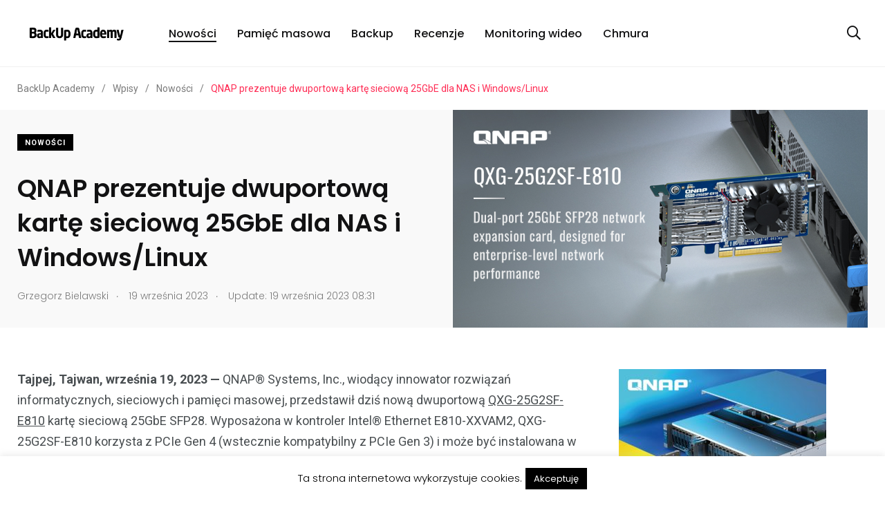

--- FILE ---
content_type: text/html; charset=UTF-8
request_url: https://www.backupacademy.pl/qnap-prezentuje-dwuportowa-karte-sieciowa-25gbe-dla-nas-i-windows-linux/
body_size: 16715
content:


    <!doctype html>
<html lang="pl-PL">
    <head>
		  <!-- Google Tag Manager 
<script>(function(w,d,s,l,i){w[l]=w[l]||[];w[l].push({'gtm.start':
new Date().getTime(),event:'gtm.js'});var f=d.getElementsByTagName(s)[0],
j=d.createElement(s),dl=l!='dataLayer'?'&l='+l:'';j.async=true;j.src=
'https://www.googletagmanager.com/gtm.js?id='+i+dl;f.parentNode.insertBefore(j,f);
})(window,document,'script','dataLayer','GTM-WGZGM5K');</script>

	<script>
    (function(i,s,o,g,r,a,m){i['GoogleAnalyticsObject']=r;i[r]=i[r]||function(){
    (i[r].q=i[r].q||[]).push(arguments)},i[r].l=1*new Date();a=s.createElement(o),
    m=s.getElementsByTagName(o)[0];a.async=1;a.src=g;m.parentNode.insertBefore(a,m)
    })(window,document,'script','https://www.google-analytics.com/analytics.js','ga');

    ga('create', 'UA-8824643-5', 'auto');
    ga('send', 'pageview');
    ga('send', 'event', 'read', '20 seconds');
    </script>-->
        <meta charset="UTF-8">
        <meta http-equiv="X-UA-Compatible" content="IE=edge">
        <meta name="viewport" content="width=device-width, initial-scale=1.0">
        <link rel="profile" href="https://gmpg.org/xfn/11">
        <link rel="pingback" href="https://www.backupacademy.pl/xmlrpc.php">
        <title>QNAP prezentuje dwuportową kartę sieciową 25GbE dla NAS i Windows/Linux &#8211; BackUp Academy</title>
<meta name='robots' content='max-image-preview:large' />
<noscript><style>#preloader{display:none;}</style></noscript><link rel="amphtml" href="https://www.backupacademy.pl/qnap-prezentuje-dwuportowa-karte-sieciowa-25gbe-dla-nas-i-windows-linux/amp/" /><meta name="generator" content="AMP for WP 1.1.11"/><link rel='dns-prefetch' href='//fonts.googleapis.com' />
<link rel="alternate" type="application/rss+xml" title="BackUp Academy &raquo; Kanał z wpisami" href="https://www.backupacademy.pl/feed/" />
<link rel="alternate" type="application/rss+xml" title="BackUp Academy &raquo; Kanał z komentarzami" href="https://www.backupacademy.pl/comments/feed/" />
<script type="text/javascript" id="wpp-js" src="https://www.backupacademy.pl/wp-content/plugins/wordpress-popular-posts/assets/js/wpp.min.js?ver=7.3.6" data-sampling="0" data-sampling-rate="100" data-api-url="https://www.backupacademy.pl/wp-json/wordpress-popular-posts" data-post-id="16375" data-token="952cbdd33e" data-lang="0" data-debug="0"></script>
<link rel="alternate" title="oEmbed (JSON)" type="application/json+oembed" href="https://www.backupacademy.pl/wp-json/oembed/1.0/embed?url=https%3A%2F%2Fwww.backupacademy.pl%2Fqnap-prezentuje-dwuportowa-karte-sieciowa-25gbe-dla-nas-i-windows-linux%2F" />
<link rel="alternate" title="oEmbed (XML)" type="text/xml+oembed" href="https://www.backupacademy.pl/wp-json/oembed/1.0/embed?url=https%3A%2F%2Fwww.backupacademy.pl%2Fqnap-prezentuje-dwuportowa-karte-sieciowa-25gbe-dla-nas-i-windows-linux%2F&#038;format=xml" />
<style id='wp-img-auto-sizes-contain-inline-css' type='text/css'>
img:is([sizes=auto i],[sizes^="auto," i]){contain-intrinsic-size:3000px 1500px}
/*# sourceURL=wp-img-auto-sizes-contain-inline-css */
</style>
<style id='wp-emoji-styles-inline-css' type='text/css'>

	img.wp-smiley, img.emoji {
		display: inline !important;
		border: none !important;
		box-shadow: none !important;
		height: 1em !important;
		width: 1em !important;
		margin: 0 0.07em !important;
		vertical-align: -0.1em !important;
		background: none !important;
		padding: 0 !important;
	}
/*# sourceURL=wp-emoji-styles-inline-css */
</style>
<link rel='stylesheet' id='wp-block-library-css' href='https://www.backupacademy.pl/wp-includes/css/dist/block-library/style.min.css?ver=6.9' type='text/css' media='all' />
<style id='wp-block-library-theme-inline-css' type='text/css'>
.wp-block-audio :where(figcaption){color:#555;font-size:13px;text-align:center}.is-dark-theme .wp-block-audio :where(figcaption){color:#ffffffa6}.wp-block-audio{margin:0 0 1em}.wp-block-code{border:1px solid #ccc;border-radius:4px;font-family:Menlo,Consolas,monaco,monospace;padding:.8em 1em}.wp-block-embed :where(figcaption){color:#555;font-size:13px;text-align:center}.is-dark-theme .wp-block-embed :where(figcaption){color:#ffffffa6}.wp-block-embed{margin:0 0 1em}.blocks-gallery-caption{color:#555;font-size:13px;text-align:center}.is-dark-theme .blocks-gallery-caption{color:#ffffffa6}:root :where(.wp-block-image figcaption){color:#555;font-size:13px;text-align:center}.is-dark-theme :root :where(.wp-block-image figcaption){color:#ffffffa6}.wp-block-image{margin:0 0 1em}.wp-block-pullquote{border-bottom:4px solid;border-top:4px solid;color:currentColor;margin-bottom:1.75em}.wp-block-pullquote :where(cite),.wp-block-pullquote :where(footer),.wp-block-pullquote__citation{color:currentColor;font-size:.8125em;font-style:normal;text-transform:uppercase}.wp-block-quote{border-left:.25em solid;margin:0 0 1.75em;padding-left:1em}.wp-block-quote cite,.wp-block-quote footer{color:currentColor;font-size:.8125em;font-style:normal;position:relative}.wp-block-quote:where(.has-text-align-right){border-left:none;border-right:.25em solid;padding-left:0;padding-right:1em}.wp-block-quote:where(.has-text-align-center){border:none;padding-left:0}.wp-block-quote.is-large,.wp-block-quote.is-style-large,.wp-block-quote:where(.is-style-plain){border:none}.wp-block-search .wp-block-search__label{font-weight:700}.wp-block-search__button{border:1px solid #ccc;padding:.375em .625em}:where(.wp-block-group.has-background){padding:1.25em 2.375em}.wp-block-separator.has-css-opacity{opacity:.4}.wp-block-separator{border:none;border-bottom:2px solid;margin-left:auto;margin-right:auto}.wp-block-separator.has-alpha-channel-opacity{opacity:1}.wp-block-separator:not(.is-style-wide):not(.is-style-dots){width:100px}.wp-block-separator.has-background:not(.is-style-dots){border-bottom:none;height:1px}.wp-block-separator.has-background:not(.is-style-wide):not(.is-style-dots){height:2px}.wp-block-table{margin:0 0 1em}.wp-block-table td,.wp-block-table th{word-break:normal}.wp-block-table :where(figcaption){color:#555;font-size:13px;text-align:center}.is-dark-theme .wp-block-table :where(figcaption){color:#ffffffa6}.wp-block-video :where(figcaption){color:#555;font-size:13px;text-align:center}.is-dark-theme .wp-block-video :where(figcaption){color:#ffffffa6}.wp-block-video{margin:0 0 1em}:root :where(.wp-block-template-part.has-background){margin-bottom:0;margin-top:0;padding:1.25em 2.375em}
/*# sourceURL=/wp-includes/css/dist/block-library/theme.min.css */
</style>
<style id='classic-theme-styles-inline-css' type='text/css'>
/*! This file is auto-generated */
.wp-block-button__link{color:#fff;background-color:#32373c;border-radius:9999px;box-shadow:none;text-decoration:none;padding:calc(.667em + 2px) calc(1.333em + 2px);font-size:1.125em}.wp-block-file__button{background:#32373c;color:#fff;text-decoration:none}
/*# sourceURL=/wp-includes/css/classic-themes.min.css */
</style>
<style id='global-styles-inline-css' type='text/css'>
:root{--wp--preset--aspect-ratio--square: 1;--wp--preset--aspect-ratio--4-3: 4/3;--wp--preset--aspect-ratio--3-4: 3/4;--wp--preset--aspect-ratio--3-2: 3/2;--wp--preset--aspect-ratio--2-3: 2/3;--wp--preset--aspect-ratio--16-9: 16/9;--wp--preset--aspect-ratio--9-16: 9/16;--wp--preset--color--black: #000000;--wp--preset--color--cyan-bluish-gray: #abb8c3;--wp--preset--color--white: #ffffff;--wp--preset--color--pale-pink: #f78da7;--wp--preset--color--vivid-red: #cf2e2e;--wp--preset--color--luminous-vivid-orange: #ff6900;--wp--preset--color--luminous-vivid-amber: #fcb900;--wp--preset--color--light-green-cyan: #7bdcb5;--wp--preset--color--vivid-green-cyan: #00d084;--wp--preset--color--pale-cyan-blue: #8ed1fc;--wp--preset--color--vivid-cyan-blue: #0693e3;--wp--preset--color--vivid-purple: #9b51e0;--wp--preset--color--light-grayish-magenta: #FF9500;--wp--preset--color--strong-magenta: #FF2C54;--wp--preset--color--very-light-gray: #ffffff;--wp--preset--color--very-dark-gray: #6B7074;--wp--preset--gradient--vivid-cyan-blue-to-vivid-purple: linear-gradient(135deg,rgb(6,147,227) 0%,rgb(155,81,224) 100%);--wp--preset--gradient--light-green-cyan-to-vivid-green-cyan: linear-gradient(135deg,rgb(122,220,180) 0%,rgb(0,208,130) 100%);--wp--preset--gradient--luminous-vivid-amber-to-luminous-vivid-orange: linear-gradient(135deg,rgb(252,185,0) 0%,rgb(255,105,0) 100%);--wp--preset--gradient--luminous-vivid-orange-to-vivid-red: linear-gradient(135deg,rgb(255,105,0) 0%,rgb(207,46,46) 100%);--wp--preset--gradient--very-light-gray-to-cyan-bluish-gray: linear-gradient(135deg,rgb(238,238,238) 0%,rgb(169,184,195) 100%);--wp--preset--gradient--cool-to-warm-spectrum: linear-gradient(135deg,rgb(74,234,220) 0%,rgb(151,120,209) 20%,rgb(207,42,186) 40%,rgb(238,44,130) 60%,rgb(251,105,98) 80%,rgb(254,248,76) 100%);--wp--preset--gradient--blush-light-purple: linear-gradient(135deg,rgb(255,206,236) 0%,rgb(152,150,240) 100%);--wp--preset--gradient--blush-bordeaux: linear-gradient(135deg,rgb(254,205,165) 0%,rgb(254,45,45) 50%,rgb(107,0,62) 100%);--wp--preset--gradient--luminous-dusk: linear-gradient(135deg,rgb(255,203,112) 0%,rgb(199,81,192) 50%,rgb(65,88,208) 100%);--wp--preset--gradient--pale-ocean: linear-gradient(135deg,rgb(255,245,203) 0%,rgb(182,227,212) 50%,rgb(51,167,181) 100%);--wp--preset--gradient--electric-grass: linear-gradient(135deg,rgb(202,248,128) 0%,rgb(113,206,126) 100%);--wp--preset--gradient--midnight: linear-gradient(135deg,rgb(2,3,129) 0%,rgb(40,116,252) 100%);--wp--preset--font-size--small: 12px;--wp--preset--font-size--medium: 20px;--wp--preset--font-size--large: 36px;--wp--preset--font-size--x-large: 42px;--wp--preset--font-size--normal: 16px;--wp--preset--font-size--huge: 50px;--wp--preset--spacing--20: 0.44rem;--wp--preset--spacing--30: 0.67rem;--wp--preset--spacing--40: 1rem;--wp--preset--spacing--50: 1.5rem;--wp--preset--spacing--60: 2.25rem;--wp--preset--spacing--70: 3.38rem;--wp--preset--spacing--80: 5.06rem;--wp--preset--shadow--natural: 6px 6px 9px rgba(0, 0, 0, 0.2);--wp--preset--shadow--deep: 12px 12px 50px rgba(0, 0, 0, 0.4);--wp--preset--shadow--sharp: 6px 6px 0px rgba(0, 0, 0, 0.2);--wp--preset--shadow--outlined: 6px 6px 0px -3px rgb(255, 255, 255), 6px 6px rgb(0, 0, 0);--wp--preset--shadow--crisp: 6px 6px 0px rgb(0, 0, 0);}:where(.is-layout-flex){gap: 0.5em;}:where(.is-layout-grid){gap: 0.5em;}body .is-layout-flex{display: flex;}.is-layout-flex{flex-wrap: wrap;align-items: center;}.is-layout-flex > :is(*, div){margin: 0;}body .is-layout-grid{display: grid;}.is-layout-grid > :is(*, div){margin: 0;}:where(.wp-block-columns.is-layout-flex){gap: 2em;}:where(.wp-block-columns.is-layout-grid){gap: 2em;}:where(.wp-block-post-template.is-layout-flex){gap: 1.25em;}:where(.wp-block-post-template.is-layout-grid){gap: 1.25em;}.has-black-color{color: var(--wp--preset--color--black) !important;}.has-cyan-bluish-gray-color{color: var(--wp--preset--color--cyan-bluish-gray) !important;}.has-white-color{color: var(--wp--preset--color--white) !important;}.has-pale-pink-color{color: var(--wp--preset--color--pale-pink) !important;}.has-vivid-red-color{color: var(--wp--preset--color--vivid-red) !important;}.has-luminous-vivid-orange-color{color: var(--wp--preset--color--luminous-vivid-orange) !important;}.has-luminous-vivid-amber-color{color: var(--wp--preset--color--luminous-vivid-amber) !important;}.has-light-green-cyan-color{color: var(--wp--preset--color--light-green-cyan) !important;}.has-vivid-green-cyan-color{color: var(--wp--preset--color--vivid-green-cyan) !important;}.has-pale-cyan-blue-color{color: var(--wp--preset--color--pale-cyan-blue) !important;}.has-vivid-cyan-blue-color{color: var(--wp--preset--color--vivid-cyan-blue) !important;}.has-vivid-purple-color{color: var(--wp--preset--color--vivid-purple) !important;}.has-black-background-color{background-color: var(--wp--preset--color--black) !important;}.has-cyan-bluish-gray-background-color{background-color: var(--wp--preset--color--cyan-bluish-gray) !important;}.has-white-background-color{background-color: var(--wp--preset--color--white) !important;}.has-pale-pink-background-color{background-color: var(--wp--preset--color--pale-pink) !important;}.has-vivid-red-background-color{background-color: var(--wp--preset--color--vivid-red) !important;}.has-luminous-vivid-orange-background-color{background-color: var(--wp--preset--color--luminous-vivid-orange) !important;}.has-luminous-vivid-amber-background-color{background-color: var(--wp--preset--color--luminous-vivid-amber) !important;}.has-light-green-cyan-background-color{background-color: var(--wp--preset--color--light-green-cyan) !important;}.has-vivid-green-cyan-background-color{background-color: var(--wp--preset--color--vivid-green-cyan) !important;}.has-pale-cyan-blue-background-color{background-color: var(--wp--preset--color--pale-cyan-blue) !important;}.has-vivid-cyan-blue-background-color{background-color: var(--wp--preset--color--vivid-cyan-blue) !important;}.has-vivid-purple-background-color{background-color: var(--wp--preset--color--vivid-purple) !important;}.has-black-border-color{border-color: var(--wp--preset--color--black) !important;}.has-cyan-bluish-gray-border-color{border-color: var(--wp--preset--color--cyan-bluish-gray) !important;}.has-white-border-color{border-color: var(--wp--preset--color--white) !important;}.has-pale-pink-border-color{border-color: var(--wp--preset--color--pale-pink) !important;}.has-vivid-red-border-color{border-color: var(--wp--preset--color--vivid-red) !important;}.has-luminous-vivid-orange-border-color{border-color: var(--wp--preset--color--luminous-vivid-orange) !important;}.has-luminous-vivid-amber-border-color{border-color: var(--wp--preset--color--luminous-vivid-amber) !important;}.has-light-green-cyan-border-color{border-color: var(--wp--preset--color--light-green-cyan) !important;}.has-vivid-green-cyan-border-color{border-color: var(--wp--preset--color--vivid-green-cyan) !important;}.has-pale-cyan-blue-border-color{border-color: var(--wp--preset--color--pale-cyan-blue) !important;}.has-vivid-cyan-blue-border-color{border-color: var(--wp--preset--color--vivid-cyan-blue) !important;}.has-vivid-purple-border-color{border-color: var(--wp--preset--color--vivid-purple) !important;}.has-vivid-cyan-blue-to-vivid-purple-gradient-background{background: var(--wp--preset--gradient--vivid-cyan-blue-to-vivid-purple) !important;}.has-light-green-cyan-to-vivid-green-cyan-gradient-background{background: var(--wp--preset--gradient--light-green-cyan-to-vivid-green-cyan) !important;}.has-luminous-vivid-amber-to-luminous-vivid-orange-gradient-background{background: var(--wp--preset--gradient--luminous-vivid-amber-to-luminous-vivid-orange) !important;}.has-luminous-vivid-orange-to-vivid-red-gradient-background{background: var(--wp--preset--gradient--luminous-vivid-orange-to-vivid-red) !important;}.has-very-light-gray-to-cyan-bluish-gray-gradient-background{background: var(--wp--preset--gradient--very-light-gray-to-cyan-bluish-gray) !important;}.has-cool-to-warm-spectrum-gradient-background{background: var(--wp--preset--gradient--cool-to-warm-spectrum) !important;}.has-blush-light-purple-gradient-background{background: var(--wp--preset--gradient--blush-light-purple) !important;}.has-blush-bordeaux-gradient-background{background: var(--wp--preset--gradient--blush-bordeaux) !important;}.has-luminous-dusk-gradient-background{background: var(--wp--preset--gradient--luminous-dusk) !important;}.has-pale-ocean-gradient-background{background: var(--wp--preset--gradient--pale-ocean) !important;}.has-electric-grass-gradient-background{background: var(--wp--preset--gradient--electric-grass) !important;}.has-midnight-gradient-background{background: var(--wp--preset--gradient--midnight) !important;}.has-small-font-size{font-size: var(--wp--preset--font-size--small) !important;}.has-medium-font-size{font-size: var(--wp--preset--font-size--medium) !important;}.has-large-font-size{font-size: var(--wp--preset--font-size--large) !important;}.has-x-large-font-size{font-size: var(--wp--preset--font-size--x-large) !important;}
:where(.wp-block-post-template.is-layout-flex){gap: 1.25em;}:where(.wp-block-post-template.is-layout-grid){gap: 1.25em;}
:where(.wp-block-term-template.is-layout-flex){gap: 1.25em;}:where(.wp-block-term-template.is-layout-grid){gap: 1.25em;}
:where(.wp-block-columns.is-layout-flex){gap: 2em;}:where(.wp-block-columns.is-layout-grid){gap: 2em;}
:root :where(.wp-block-pullquote){font-size: 1.5em;line-height: 1.6;}
/*# sourceURL=global-styles-inline-css */
</style>
<link rel='stylesheet' id='cookie-law-info-css' href='https://www.backupacademy.pl/wp-content/plugins/cookie-law-info/legacy/public/css/cookie-law-info-public.css?ver=3.3.9.1' type='text/css' media='all' />
<link rel='stylesheet' id='cookie-law-info-gdpr-css' href='https://www.backupacademy.pl/wp-content/plugins/cookie-law-info/legacy/public/css/cookie-law-info-gdpr.css?ver=3.3.9.1' type='text/css' media='all' />
<link rel='stylesheet' id='extendify-utility-styles-css' href='https://www.backupacademy.pl/wp-content/plugins/extendify/public/build/utility-minimum.css?ver=6.9' type='text/css' media='all' />
<link rel='stylesheet' id='wordpress-popular-posts-css-css' href='https://www.backupacademy.pl/wp-content/plugins/wordpress-popular-posts/assets/css/wpp.css?ver=7.3.6' type='text/css' media='all' />
<link rel='stylesheet' id='my_switcher-css' href='https://www.backupacademy.pl/wp-content/themes/papr/assets/css/my_switcher.css?ver=1.2.7' type='text/css' media='all' />
<link rel='stylesheet' id='font-awesome-css' href='https://www.backupacademy.pl/wp-content/themes/papr/assets/css/fontawesome-all.min.css?ver=1.2.7' type='text/css' media='all' />
<link rel='stylesheet' id='papr-fonts-css' href='https://fonts.googleapis.com/css?family=Poppins%3A300%2C300i%2C400%2C400i%2C500%2C500i%2C600%2C600i%2C700%2C700i%2C800%2C800i%2C900%7CRoboto%3A300%2C300i%2C400%2C400i%2C500%2C500i%2C700%2C700i%2C900%2C900%26display%3Dswap&#038;subset=latin%2Clatin-ext&#038;ver=6.9' type='text/css' media='all' />
<link rel='stylesheet' id='plyr-css' href='https://www.backupacademy.pl/wp-content/themes/papr/assets/css/plyr.css?ver=1.2.7' type='text/css' media='all' />
<link rel='stylesheet' id='font-iconfont-css' href='https://www.backupacademy.pl/wp-content/themes/papr/assets/css/iconfont.css?ver=1.2.7' type='text/css' media='all' />
<link rel='stylesheet' id='animate-css' href='https://www.backupacademy.pl/wp-content/themes/papr/assets/css/animate.css?ver=1.2.7' type='text/css' media='all' />
<link rel='stylesheet' id='bootstrap-css' href='https://www.backupacademy.pl/wp-content/themes/papr/assets/css/bootstrap.min.css?ver=1.2.7' type='text/css' media='all' />
<link rel='stylesheet' id='axil-style-css' href='https://www.backupacademy.pl/wp-content/themes/papr/assets/css/style.css?ver=1.2.7' type='text/css' media='all' />
<link rel='stylesheet' id='papr-dark-style-css' href='https://www.backupacademy.pl/wp-content/themes/papr/assets/css/dark.css?ver=1.2.7' type='text/css' media='all' />
<style id='papr-dynamic-inline-css' type='text/css'>
.papr-container {padding-top:0px;}.papr-container {padding-bottom:0px;}
/*# sourceURL=papr-dynamic-inline-css */
</style>
<script type="text/javascript" src="https://www.backupacademy.pl/wp-includes/js/jquery/jquery.min.js?ver=3.7.1" id="jquery-core-js"></script>
<script type="text/javascript" src="https://www.backupacademy.pl/wp-includes/js/jquery/jquery-migrate.min.js?ver=3.4.1" id="jquery-migrate-js"></script>
<script type="text/javascript" id="cookie-law-info-js-extra">
/* <![CDATA[ */
var Cli_Data = {"nn_cookie_ids":[],"cookielist":[],"non_necessary_cookies":[],"ccpaEnabled":"","ccpaRegionBased":"","ccpaBarEnabled":"","strictlyEnabled":["necessary","obligatoire"],"ccpaType":"gdpr","js_blocking":"","custom_integration":"","triggerDomRefresh":"","secure_cookies":""};
var cli_cookiebar_settings = {"animate_speed_hide":"500","animate_speed_show":"500","background":"#fff","border":"#444","border_on":"","button_1_button_colour":"#000","button_1_button_hover":"#000000","button_1_link_colour":"#fff","button_1_as_button":"1","button_1_new_win":"","button_2_button_colour":"#333","button_2_button_hover":"#292929","button_2_link_colour":"#444","button_2_as_button":"","button_2_hidebar":"","button_3_button_colour":"#000","button_3_button_hover":"#000000","button_3_link_colour":"#fff","button_3_as_button":"1","button_3_new_win":"","button_4_button_colour":"#000","button_4_button_hover":"#000000","button_4_link_colour":"#fff","button_4_as_button":"1","button_7_button_colour":"#61a229","button_7_button_hover":"#4e8221","button_7_link_colour":"#fff","button_7_as_button":"1","button_7_new_win":"","font_family":"inherit","header_fix":"","notify_animate_hide":"1","notify_animate_show":"","notify_div_id":"#cookie-law-info-bar","notify_position_horizontal":"right","notify_position_vertical":"bottom","scroll_close":"","scroll_close_reload":"","accept_close_reload":"","reject_close_reload":"","showagain_tab":"","showagain_background":"#fff","showagain_border":"#000","showagain_div_id":"#cookie-law-info-again","showagain_x_position":"100px","text":"#000","show_once_yn":"","show_once":"10000","logging_on":"","as_popup":"","popup_overlay":"1","bar_heading_text":"","cookie_bar_as":"banner","popup_showagain_position":"bottom-right","widget_position":"left"};
var log_object = {"ajax_url":"https://www.backupacademy.pl/wp-admin/admin-ajax.php"};
//# sourceURL=cookie-law-info-js-extra
/* ]]> */
</script>
<script type="text/javascript" src="https://www.backupacademy.pl/wp-content/plugins/cookie-law-info/legacy/public/js/cookie-law-info-public.js?ver=3.3.9.1" id="cookie-law-info-js"></script>
<script type="text/javascript" src="https://www.backupacademy.pl/wp-content/themes/papr/assets/js/popper.js?ver=1.2.7" id="popper-js"></script>
<link rel="https://api.w.org/" href="https://www.backupacademy.pl/wp-json/" /><link rel="alternate" title="JSON" type="application/json" href="https://www.backupacademy.pl/wp-json/wp/v2/posts/16375" /><link rel="EditURI" type="application/rsd+xml" title="RSD" href="https://www.backupacademy.pl/xmlrpc.php?rsd" />
<meta name="generator" content="WordPress 6.9" />
<link rel="canonical" href="https://www.backupacademy.pl/qnap-prezentuje-dwuportowa-karte-sieciowa-25gbe-dla-nas-i-windows-linux/" />
<link rel='shortlink' href='https://www.backupacademy.pl/?p=16375' />
<meta name="generator" content="Redux 4.5.10" />            <style id="wpp-loading-animation-styles">@-webkit-keyframes bgslide{from{background-position-x:0}to{background-position-x:-200%}}@keyframes bgslide{from{background-position-x:0}to{background-position-x:-200%}}.wpp-widget-block-placeholder,.wpp-shortcode-placeholder{margin:0 auto;width:60px;height:3px;background:#dd3737;background:linear-gradient(90deg,#dd3737 0%,#571313 10%,#dd3737 100%);background-size:200% auto;border-radius:3px;-webkit-animation:bgslide 1s infinite linear;animation:bgslide 1s infinite linear}</style>
                    <!--Customizer CSS-->
        <style type="text/css">

            /* Body */
                        /* Link */
                        /* Link Hover */
                        /* Meta */
                        /* Meta Hover */
                        /* Meta Link Hover */
                        /* Meta Hover Dark Section */
            

            /************************************************************************************
             * Header Top Bar
             ************************************************************************************/
            /* Background Color */
                        /* Body Color */
                        /* Link Color */
                        /* Link Hover Color */
                        /************************************************************************************
             * Header
             ************************************************************************************/
            /* Background Color */
                        /* Link Color */
                                    /* Link Hover Color */
                        
            /************************************************************************************
             * General 
             ************************************************************************************/
            /* Primary [#ff2c54] */
                        /* Heading */
                        /* Heading Hover */
                                    /* Heading Hover Color Dark Section */
                        

            /************************************************************************************
             * Footer 
             ************************************************************************************/
            /* Background Color */
                        /* Footer Heading Color */
                        /* Footer Body Color */
                        /* Footer Link Color */
                        /* Footer Link Hover Color */
                        /* Footer Bottom Border top Color */
            
        </style>
        <!--/Customizer CSS-->
        <meta name="generator" content="Elementor 3.34.2; features: additional_custom_breakpoints; settings: css_print_method-external, google_font-enabled, font_display-auto">
      <meta name="onesignal" content="wordpress-plugin"/>
            <script>

      window.OneSignalDeferred = window.OneSignalDeferred || [];

      OneSignalDeferred.push(function(OneSignal) {
        var oneSignal_options = {};
        window._oneSignalInitOptions = oneSignal_options;

        oneSignal_options['serviceWorkerParam'] = { scope: '/' };
oneSignal_options['serviceWorkerPath'] = 'OneSignalSDKWorker.js.php';

        OneSignal.Notifications.setDefaultUrl("https://www.backupacademy.pl");

        oneSignal_options['wordpress'] = true;
oneSignal_options['appId'] = 'b160b684-b29e-4730-875e-cf0587a1d04c';
oneSignal_options['allowLocalhostAsSecureOrigin'] = true;
oneSignal_options['welcomeNotification'] = { };
oneSignal_options['welcomeNotification']['title'] = "";
oneSignal_options['welcomeNotification']['message'] = "";
oneSignal_options['path'] = "https://www.backupacademy.pl/wp-content/plugins/onesignal-free-web-push-notifications/sdk_files/";
oneSignal_options['safari_web_id'] = "web.onesignal.auto.47d572d6-ef9d-4d9d-8962-815db43f4beb";
oneSignal_options['promptOptions'] = { };
oneSignal_options['promptOptions']['actionMessage'] = "Chcielibyśmy wysyłać Ci powiadomienia o nowościach na naszej stronie.";
oneSignal_options['promptOptions']['acceptButtonText'] = "OK";
oneSignal_options['promptOptions']['cancelButtonText'] = "Nie";
oneSignal_options['promptOptions']['siteName'] = "https://www.backupacademy.pl/";
oneSignal_options['promptOptions']['autoAcceptTitle'] = "OK";
oneSignal_options['notifyButton'] = { };
oneSignal_options['notifyButton']['enable'] = true;
oneSignal_options['notifyButton']['position'] = 'bottom-right';
oneSignal_options['notifyButton']['theme'] = 'default';
oneSignal_options['notifyButton']['size'] = 'medium';
oneSignal_options['notifyButton']['showCredit'] = true;
oneSignal_options['notifyButton']['text'] = {};
              OneSignal.init(window._oneSignalInitOptions);
              OneSignal.Slidedown.promptPush()      });

      function documentInitOneSignal() {
        var oneSignal_elements = document.getElementsByClassName("OneSignal-prompt");

        var oneSignalLinkClickHandler = function(event) { OneSignal.Notifications.requestPermission(); event.preventDefault(); };        for(var i = 0; i < oneSignal_elements.length; i++)
          oneSignal_elements[i].addEventListener('click', oneSignalLinkClickHandler, false);
      }

      if (document.readyState === 'complete') {
           documentInitOneSignal();
      }
      else {
           window.addEventListener("load", function(event){
               documentInitOneSignal();
          });
      }
    </script>
			<style>
				.e-con.e-parent:nth-of-type(n+4):not(.e-lazyloaded):not(.e-no-lazyload),
				.e-con.e-parent:nth-of-type(n+4):not(.e-lazyloaded):not(.e-no-lazyload) * {
					background-image: none !important;
				}
				@media screen and (max-height: 1024px) {
					.e-con.e-parent:nth-of-type(n+3):not(.e-lazyloaded):not(.e-no-lazyload),
					.e-con.e-parent:nth-of-type(n+3):not(.e-lazyloaded):not(.e-no-lazyload) * {
						background-image: none !important;
					}
				}
				@media screen and (max-height: 640px) {
					.e-con.e-parent:nth-of-type(n+2):not(.e-lazyloaded):not(.e-no-lazyload),
					.e-con.e-parent:nth-of-type(n+2):not(.e-lazyloaded):not(.e-no-lazyload) * {
						background-image: none !important;
					}
				}
			</style>
			
 
	
    </head>
<body class="wp-singular post-template-default single single-post postid-16375 single-format-standard wp-embed-responsive wp-theme-papr  has-sidebar right-sidebar axil-sticky-menu menu-open-click elementor-default elementor-kit-13799">
	<!-- Google Tag Manager (noscript) -->
<noscript><iframe src="https://www.googletagmanager.com/ns.html?id=GTM-WGZGM5K"
height="0" width="0" style="display:none;visibility:hidden"></iframe></noscript>
<!-- End Google Tag Manager (noscript) -->
	
<div class="wrp">
    <!-- Main contents -->
<main class="main-content ">
<!-- Header starts -->
<div id="page" class="papr-main-content">			
				
		<header class="page-header">
		<div class="navbar bg-white axil-header axil-header-one">
    <div class="container">
        <div class="navbar-inner">
            <div class="brand-logo-container">
                <a class="site-logo" href="https://www.backupacademy.pl/">
                                            <img class="brand-logo dark-logo" src="https://www.backupacademy.pl/wp-content/uploads/2013/05/LOGO_BACKUP.png"
                             alt="BackUp Academy">
                                                                <img class="brand-logo light-logo" src="https://www.backupacademy.pl/wp-content/themes/papr/assets/img/logo-white.svg"
                             alt="BackUp Academy">
                                    </a>
            </div>
            <!-- End of .brand-logo-container -->

            <nav class="main-nav-wrapper"><ul id="main-menu" class="main-navigation list-inline"><li id="menu-item-1421" class="menu-item menu-item-type-taxonomy menu-item-object-category current-post-ancestor current-menu-parent current-post-parent menu-item-1421 is-active "><a href="https://www.backupacademy.pl/category/nowosci/">Nowości</a></li>
<li id="menu-item-1422" class="menu-item menu-item-type-taxonomy menu-item-object-category menu-item-1422"><a href="https://www.backupacademy.pl/category/nas/">Pamięć masowa</a></li>
<li id="menu-item-1424" class="menu-item menu-item-type-taxonomy menu-item-object-category menu-item-1424"><a href="https://www.backupacademy.pl/category/backup-2/">Backup</a></li>
<li id="menu-item-10636" class="menu-item menu-item-type-taxonomy menu-item-object-category menu-item-10636"><a href="https://www.backupacademy.pl/category/recenzja/">Recenzje</a></li>
<li id="menu-item-10639" class="menu-item menu-item-type-taxonomy menu-item-object-category menu-item-10639"><a href="https://www.backupacademy.pl/category/monitoring-ip-2/">Monitoring wideo</a></li>
<li id="menu-item-10637" class="menu-item menu-item-type-taxonomy menu-item-object-category menu-item-10637"><a href="https://www.backupacademy.pl/category/cloud-storage-2/">Chmura</a></li>
</ul></nav>                            <div class="navbar-extra-features ml-auto">
                                            <form id="search" action="https://www.backupacademy.pl/" class="navbar-search"
                              method="GET">
                            <div class="search-field">
                                <input type="text" class="navbar-search-field" name="s"
                                       placeholder="Search ..."
                                       value="">
                                <button class="navbar-search-btn" type="submit"><i class="fal fa-search"></i></button>
                            </div>
                            <!-- End of .search-field -->
                            <a href="#" class="navbar-search-close"><i class="fal fa-times"></i></a>
                        </form>
                        <!-- End of .navbar-search -->
                        <a href="#" class="nav-search-field-toggler" data-toggle="nav-search-feild"><i
                                    class="far fa-search"></i></a>
                                                                                
                </div>
                        <!-- End of .navbar-extra-features -->
            <div class="main-nav-toggler d-block d-lg-none" id="main-nav-toggler">
                <div class="toggler-inner">
                    <span></span>
                    <span></span>
                    <span></span>
                </div>
            </div>
            <!-- End of .main-nav-toggler -->
        </div>
        <!-- End of .navbar-inner -->
    </div>
    <!-- End of .container -->
</div>
		
		</header>		
	<div class="papr-container-main">
	            <div class="breadcrumb-wrapper">
			<div class="container">
				<nav aria-label="breadcrumb"><span property="itemListElement" typeof="ListItem"><a property="item" typeof="WebPage" title="Przejdź do BackUp Academy." href="https://www.backupacademy.pl" class="home" ><span property="name">BackUp Academy</span></a><meta property="position" content="1"></span><span class="dvdr"> / </span><span property="itemListElement" typeof="ListItem"><a property="item" typeof="WebPage" title="Przejdź do Wpisy." href="https://www.backupacademy.pl/wpisy/" class="post-root post post-post" ><span property="name">Wpisy</span></a><meta property="position" content="2"></span><span class="dvdr"> / </span><span property="itemListElement" typeof="ListItem"><a property="item" typeof="WebPage" title="Go to the Nowości Kategoria archives." href="https://www.backupacademy.pl/category/nowosci/" class="taxonomy category" ><span property="name">Nowości</span></a><meta property="position" content="3"></span><span class="dvdr"> / </span><span property="itemListElement" typeof="ListItem"><span property="name" class="post post-post current-item">QNAP prezentuje dwuportową kartę sieciową 25GbE dla NAS i Windows/Linux</span><meta property="url" content="https://www.backupacademy.pl/qnap-prezentuje-dwuportowa-karte-sieciowa-25gbe-dla-nas-i-windows-linux/"><meta property="position" content="4"></span></nav>
			</div>			
		</div>    


    <div class="papr-container">
                                    <!-- Banner starts -->
<section class="banner__single-post bg-grey-light-three banner-single-2 banner__standard">
    <div class="container">
        <div class="row align-items-center">
            <div class="col-lg-6">
                <div class="post-title-wrapper">
                    <div class="btn-group">
                                                                    <a class="post-cat cat-btn" style="background:#000000"
                   href="https://www.backupacademy.pl/category/nowosci/">
                    Nowości                </a>
                                                        </div>
                    <h1 class="m-t-xs-20 m-b-xs-0 axil-post-title hover-line">QNAP prezentuje dwuportową kartę sieciową 25GbE dla NAS i Windows/Linux</h1>
                            <div class="post-metas banner-post-metas m-t-xs-20">
            <ul class="axil-post-meta list-inline">
                                    <li>
                        <a href="https://www.backupacademy.pl/author/gbielawski/"
                           class="post-author post-author-with-img">
                                                        <span>Grzegorz Bielawski</span>
                        </a>
                    </li>
                                                    <li><i class="dot">.</i> <span class="published updated">19 września 2023</span></li>
                                                    <li>
                        <i class="dot">.</i> Update: 19 września 2023 08:31                    </li>
                                                                            </ul>
        </div>
                        </div>
            </div>
            <div class="col-lg-6">
                              
            <img class="img-fluid" src="https://www.backupacademy.pl/wp-content/uploads/2023/09/qxg-25g2sf-e810-en.jpg" alt="">  
                   </div>
        </div>
        <!-- End of .row -->
    </div>
    <!-- End of .container -->
</section>
<!-- End of .banner -->
<!-- post-details starts -->
<div class="post-single-wrapper p-t-xs-60">
    <div class="container">
                <div class="row">
                        <div class="col-xl-8 axil-main">
                <article class="post-details">
                    <p><strong>Tajpej, Tajwan, września 19, 2023 —</strong> QNAP® Systems, Inc., wiodący innowator rozwiązań informatycznych, sieciowych i pamięci masowej, przedstawił dziś nową dwuportową <a href="https://www.qnap.com/go/product/qxg-25g2sf-e810" target="_blank" rel="noopener">QXG-25G2SF-E810</a> kartę sieciową 25GbE SFP28. Wyposażona w kontroler Intel® Ethernet E810-XXVAM2, QXG-25G2SF-E810 korzysta z PCIe Gen 4 (wstecznie kompatybilny z PCIe Gen 3) i może być instalowana w stacjach roboczych/serwerach QNAP NAS i Windows®/Linux®. Spełnia zapotrzebowanie na modernizację do sieci 25GbE na poziomie korporacyjnym o niskim opóźnieniu i idealnie nadaje się do serwerowni, aplikacji wirtualizacyjnych, strumieniowego przesyłania multimediów/edycji w czasie rzeczywistym oraz tworzenia kopii zapasowych/przywracania danych.</p>
<blockquote><p>„Wirtualizacja, edycja wideo 4K/8K i inne aplikacje wymagające dużej ilości danych przyspieszyły przyjęcie sieci 25GbE w przedsiębiorstwach i branżach kreatywnych” – powiedział Andy Chuang, menedżer produktu w QNAP, dodając: „25GbE jest elastyczne, skalowalne i zapewnia łatwą ścieżkę aktualizacji do 100GbE. Adapter QXG-25G2SF-E810 zapewnia te zalety i umożliwia organizacjom przyszłościowe i wydajne przepływy pracy.”</p></blockquote>
<p>Dzięki dwóm portom 25GbE SFP28 model QXG-25G2SF-E810 obsługuje przepustowość do 50 Gb/s, umożliwiając <a href="https://www.qnap.com/go/solution/smb-multichannel/" target="_blank" rel="noopener">SMB Multichannel</a> agregację zwielokrotnionych połączeń sieciowych, idealnie do przyspieszania udostępniania dużych plików i intensywnego przesyłania danych. Dzięki obsłudze Network Offload QXG-25G2SF-E810 znacznie zwiększa wydajność sieci i idealnie nadaje się do zastosowań wirtualizacyjnych i centrów danych wymagających dużej liczby operacji we/wy oraz wrażliwych na opóźnienia. Model QXG-25G2SF-E810 idealnie pasuje do serwera NAS QNAP <a href="https://www.qnap.com/go/product/ts-h2287xu-rp" target="_blank" rel="noopener">TS-h2287XU-RP</a>, umożliwiając podłączenie większej liczby komputerów/stacji roboczych . W połączeniu z przełącznikiem sieciowym 25GbE użytkownicy mogą stworzyć ultraszybkie i skalowalne środowisko sieciowe przy większej efektywności kosztowej.</p>
<p>Do korzystania z QXG-25G2SF-E810 w systemie Windows/Linux wymagane są sterowniki, w tym <a href="https://www.intel.com/content/www/us/en/download/15084/intel-ethernet-adapter-%20kompletny-driver-pack.html?wapkw=E810" target="_blank" rel="noopener">Windows 11</a>, <a href="https://www.intel.com/content/www/us/en/download/706171/intel-network-adapter-driver-%20for-windows-server-2022.html" target="_blank" rel="noopener">Windows Server® 2022</a> i <a href="https://www.intel.com/content/www/us/en/download/19630/intel-network-adapter-driver-for-%20urz%C4%85dzenia-pod-linux.html%20z%20serii%20e810" target="_blank" rel="noopener">Ubuntu® 20.04 LTS</a>. Użytkownicy mogą pobrać sterowniki dla urządzeń z oficjalnej strony Intel.</p>
<p>Aby uzyskać więcej informacji i zapoznać się z pełną ofertą QNAP NAS, odwiedź <a href="https://www.qnap.com/" target="_blank" rel="noopener">www.qnap.com</a>.</p>
                </article>
                                                                                
            </div>
            <div class="col-xl-4 axil-sidebar">
	<aside class="axil-main-sidebar">
				<div id="media_image-4" class="widget widget_media_image widgets-sidebar"><a href="http://bit.ly/QNAPYT" target="_blank"><img width="300" height="278" src="https://www.backupacademy.pl/wp-content/uploads/2020/12/YT_BA_square-300x278.jpg" class="image wp-image-14775  attachment-medium size-medium" alt="" style="max-width: 100%; height: auto;" decoding="async" srcset="https://www.backupacademy.pl/wp-content/uploads/2020/12/YT_BA_square-300x278.jpg 300w, https://www.backupacademy.pl/wp-content/uploads/2020/12/YT_BA_square-1024x950.jpg 1024w, https://www.backupacademy.pl/wp-content/uploads/2020/12/YT_BA_square-768x713.jpg 768w, https://www.backupacademy.pl/wp-content/uploads/2020/12/YT_BA_square.jpg 1279w" sizes="(max-width: 300px) 100vw, 300px" /></a></div><div id="block-3" class="widget widget_block widgets-sidebar">
<h4 class="wp-block-heading">Popularne posty</h4>
</div><div id="block-5" class="widget widget_block widgets-sidebar">
<hr class="wp-block-separator has-alpha-channel-opacity is-style-wide"/>
</div><div id="block-2" class="widget widget_block widgets-sidebar"><div class="popular-posts"><ul class="wpp-list wpp-list-with-thumbnails">
<li>
<a href="https://www.backupacademy.pl/backup-skuteczny-czyli-zasada-3-2-1/" target="_self"><img loading="lazy" src="https://www.backupacademy.pl/wp-content/uploads/wordpress-popular-posts/12408-featured-75x75.jpg" srcset="https://www.backupacademy.pl/wp-content/uploads/wordpress-popular-posts/12408-featured-75x75.jpg, https://www.backupacademy.pl/wp-content/uploads/wordpress-popular-posts/12408-featured-75x75@1.5x.jpg 1.5x, https://www.backupacademy.pl/wp-content/uploads/wordpress-popular-posts/12408-featured-75x75@2x.jpg 2x, https://www.backupacademy.pl/wp-content/uploads/wordpress-popular-posts/12408-featured-75x75@2.5x.jpg 2.5x, https://www.backupacademy.pl/wp-content/uploads/wordpress-popular-posts/12408-featured-75x75@3x.jpg 3x" width="75" height="75" alt="" class="wpp-thumbnail wpp_featured wpp_cached_thumb" decoding="async" loading="lazy"></a>
<a href="https://www.backupacademy.pl/backup-skuteczny-czyli-zasada-3-2-1/" class="wpp-post-title" target="_self">Backup skuteczny, czyli zasada 3-2-1</a>
</li>
<li>
<a href="https://www.backupacademy.pl/szybkie-8tb-czyli-testujemy-seagate-ironwolf-8tb/" target="_self"><img loading="lazy" src="https://www.backupacademy.pl/wp-content/uploads/wordpress-popular-posts/14124-featured-75x75.jpg" srcset="https://www.backupacademy.pl/wp-content/uploads/wordpress-popular-posts/14124-featured-75x75.jpg, https://www.backupacademy.pl/wp-content/uploads/wordpress-popular-posts/14124-featured-75x75@1.5x.jpg 1.5x, https://www.backupacademy.pl/wp-content/uploads/wordpress-popular-posts/14124-featured-75x75@2x.jpg 2x, https://www.backupacademy.pl/wp-content/uploads/wordpress-popular-posts/14124-featured-75x75@2.5x.jpg 2.5x, https://www.backupacademy.pl/wp-content/uploads/wordpress-popular-posts/14124-featured-75x75@3x.jpg 3x" width="75" height="75" alt="" class="wpp-thumbnail wpp_featured wpp_cached_thumb" decoding="async" loading="lazy"></a>
<a href="https://www.backupacademy.pl/szybkie-8tb-czyli-testujemy-seagate-ironwolf-8tb/" class="wpp-post-title" target="_self">Szybkie 8TB, czyli testujemy Seagate IronWolf 8TB</a>
</li>
<li>
<a href="https://www.backupacademy.pl/testujemy-ssd-wd-red-sn700-m-2-nvme/" target="_self"><img loading="lazy" src="https://www.backupacademy.pl/wp-content/uploads/wordpress-popular-posts/15283-featured-75x75.jpg" srcset="https://www.backupacademy.pl/wp-content/uploads/wordpress-popular-posts/15283-featured-75x75.jpg, https://www.backupacademy.pl/wp-content/uploads/wordpress-popular-posts/15283-featured-75x75@1.5x.jpg 1.5x, https://www.backupacademy.pl/wp-content/uploads/wordpress-popular-posts/15283-featured-75x75@2x.jpg 2x, https://www.backupacademy.pl/wp-content/uploads/wordpress-popular-posts/15283-featured-75x75@2.5x.jpg 2.5x, https://www.backupacademy.pl/wp-content/uploads/wordpress-popular-posts/15283-featured-75x75@3x.jpg 3x" width="75" height="75" alt="" class="wpp-thumbnail wpp_featured wpp_cached_thumb" decoding="async" loading="lazy"></a>
<a href="https://www.backupacademy.pl/testujemy-ssd-wd-red-sn700-m-2-nvme/" class="wpp-post-title" target="_self">Testujemy SSD WD Red SN700 M.2 NVMe</a>
</li>
<li>
<a href="https://www.backupacademy.pl/statystyki-awaryjnosci-dyskow-hdd-w-2023r/" target="_self"><img loading="lazy" src="https://www.backupacademy.pl/wp-content/uploads/wordpress-popular-posts/16618-featured-75x75.webp" srcset="https://www.backupacademy.pl/wp-content/uploads/wordpress-popular-posts/16618-featured-75x75.webp, https://www.backupacademy.pl/wp-content/uploads/wordpress-popular-posts/16618-featured-75x75@1.5x.webp 1.5x, https://www.backupacademy.pl/wp-content/uploads/wordpress-popular-posts/16618-featured-75x75@2x.webp 2x, https://www.backupacademy.pl/wp-content/uploads/wordpress-popular-posts/16618-featured-75x75@2.5x.webp 2.5x, https://www.backupacademy.pl/wp-content/uploads/wordpress-popular-posts/16618-featured-75x75@3x.webp 3x" width="75" height="75" alt="" class="wpp-thumbnail wpp_featured wpp_cached_thumb" decoding="async" loading="lazy"></a>
<a href="https://www.backupacademy.pl/statystyki-awaryjnosci-dyskow-hdd-w-2023r/" class="wpp-post-title" target="_self">Statystyki awaryjności dysków HDD w 2023r.</a>
</li>
<li>
<a href="https://www.backupacademy.pl/qnap-x-mssql-instalacja-i-zarzadzanie/" target="_self"><img loading="lazy" src="https://www.backupacademy.pl/wp-content/uploads/wordpress-popular-posts/13386-featured-75x75.png" srcset="https://www.backupacademy.pl/wp-content/uploads/wordpress-popular-posts/13386-featured-75x75.png, https://www.backupacademy.pl/wp-content/uploads/wordpress-popular-posts/13386-featured-75x75@1.5x.png 1.5x, https://www.backupacademy.pl/wp-content/uploads/wordpress-popular-posts/13386-featured-75x75@2x.png 2x, https://www.backupacademy.pl/wp-content/uploads/wordpress-popular-posts/13386-featured-75x75@2.5x.png 2.5x, https://www.backupacademy.pl/wp-content/uploads/wordpress-popular-posts/13386-featured-75x75@3x.png 3x" width="75" height="75" alt="" class="wpp-thumbnail wpp_featured wpp_cached_thumb" decoding="async" loading="lazy"></a>
<a href="https://www.backupacademy.pl/qnap-x-mssql-instalacja-i-zarzadzanie/" class="wpp-post-title" target="_self">QNAP x MSSQL – instalacja i zarządzanie</a>
</li>
<li>
<a href="https://www.backupacademy.pl/poradnik-jak-dzialaja-migawki-snapshot-na-qnap-nas/" target="_self"><img loading="lazy" src="https://www.backupacademy.pl/wp-content/uploads/wordpress-popular-posts/12718-featured-75x75.png" srcset="https://www.backupacademy.pl/wp-content/uploads/wordpress-popular-posts/12718-featured-75x75.png, https://www.backupacademy.pl/wp-content/uploads/wordpress-popular-posts/12718-featured-75x75@1.5x.png 1.5x, https://www.backupacademy.pl/wp-content/uploads/wordpress-popular-posts/12718-featured-75x75@2x.png 2x, https://www.backupacademy.pl/wp-content/uploads/wordpress-popular-posts/12718-featured-75x75@2.5x.png 2.5x, https://www.backupacademy.pl/wp-content/uploads/wordpress-popular-posts/12718-featured-75x75@3x.png 3x" width="75" height="75" alt="" class="wpp-thumbnail wpp_featured wpp_cached_thumb" decoding="async" loading="lazy"></a>
<a href="https://www.backupacademy.pl/poradnik-jak-dzialaja-migawki-snapshot-na-qnap-nas/" class="wpp-post-title" target="_self">Poradnik – jak działają migawki (snapshot) na QNAP NAS ?</a>
</li>
<li>
<a href="https://www.backupacademy.pl/procesory-fizyczne-vs-maszyny-wirtualne-granica-wydajnosci/" target="_self"><img loading="lazy" src="https://www.backupacademy.pl/wp-content/uploads/wordpress-popular-posts/12522-featured-75x75.png" srcset="https://www.backupacademy.pl/wp-content/uploads/wordpress-popular-posts/12522-featured-75x75.png, https://www.backupacademy.pl/wp-content/uploads/wordpress-popular-posts/12522-featured-75x75@1.5x.png 1.5x, https://www.backupacademy.pl/wp-content/uploads/wordpress-popular-posts/12522-featured-75x75@2x.png 2x, https://www.backupacademy.pl/wp-content/uploads/wordpress-popular-posts/12522-featured-75x75@2.5x.png 2.5x, https://www.backupacademy.pl/wp-content/uploads/wordpress-popular-posts/12522-featured-75x75@3x.png 3x" width="75" height="75" alt="" class="wpp-thumbnail wpp_featured wpp_cached_thumb" decoding="async" loading="lazy"></a>
<a href="https://www.backupacademy.pl/procesory-fizyczne-vs-maszyny-wirtualne-granica-wydajnosci/" class="wpp-post-title" target="_self">Procesory fizyczne vs. maszyny wirtualne – granica wydajności!</a>
</li>
<li>
<a href="https://www.backupacademy.pl/qnap-prezentuje-karte-sieciowa-qxg-100g2sf-bcm-z-dwoma-portami-100gbe/" target="_self"><img loading="lazy" src="https://www.backupacademy.pl/wp-content/uploads/wordpress-popular-posts/17384-featured-75x75.jpg" srcset="https://www.backupacademy.pl/wp-content/uploads/wordpress-popular-posts/17384-featured-75x75.jpg, https://www.backupacademy.pl/wp-content/uploads/wordpress-popular-posts/17384-featured-75x75@1.5x.jpg 1.5x, https://www.backupacademy.pl/wp-content/uploads/wordpress-popular-posts/17384-featured-75x75@2x.jpg 2x, https://www.backupacademy.pl/wp-content/uploads/wordpress-popular-posts/17384-featured-75x75@2.5x.jpg 2.5x, https://www.backupacademy.pl/wp-content/uploads/wordpress-popular-posts/17384-featured-75x75@3x.jpg 3x" width="75" height="75" alt="" class="wpp-thumbnail wpp_featured wpp_cached_thumb" decoding="async" loading="lazy"></a>
<a href="https://www.backupacademy.pl/qnap-prezentuje-karte-sieciowa-qxg-100g2sf-bcm-z-dwoma-portami-100gbe/" class="wpp-post-title" target="_self">QNAP prezentuje kartę sieciową QXG-100G2SF-BCM z dwoma portami 100GbE</a>
</li>
<li>
<a href="https://www.backupacademy.pl/czerwony-flash-czyli-wd-ssd-sa500-1tb/" target="_self"><img loading="lazy" src="https://www.backupacademy.pl/wp-content/uploads/wordpress-popular-posts/14425-featured-75x75.jpg" srcset="https://www.backupacademy.pl/wp-content/uploads/wordpress-popular-posts/14425-featured-75x75.jpg, https://www.backupacademy.pl/wp-content/uploads/wordpress-popular-posts/14425-featured-75x75@1.5x.jpg 1.5x, https://www.backupacademy.pl/wp-content/uploads/wordpress-popular-posts/14425-featured-75x75@2x.jpg 2x, https://www.backupacademy.pl/wp-content/uploads/wordpress-popular-posts/14425-featured-75x75@2.5x.jpg 2.5x, https://www.backupacademy.pl/wp-content/uploads/wordpress-popular-posts/14425-featured-75x75@3x.jpg 3x" width="75" height="75" alt="" class="wpp-thumbnail wpp_featured wpp_cached_thumb" decoding="async" loading="lazy"></a>
<a href="https://www.backupacademy.pl/czerwony-flash-czyli-wd-ssd-sa500-1tb/" class="wpp-post-title" target="_self">Czerwony flash, czyli WD SSD SA500 1TB</a>
</li>
<li>
<a href="https://www.backupacademy.pl/iscsi-porownania-mpio-z-mcs/" target="_self"><img loading="lazy" src="https://www.backupacademy.pl/wp-content/plugins/wordpress-popular-posts/assets/images/no_thumb.jpg" width="75" height="75" alt="" class="wpp-thumbnail wpp_featured wpp_def_no_src" decoding="async" loading="lazy"></a>
<a href="https://www.backupacademy.pl/iscsi-porownania-mpio-z-mcs/" class="wpp-post-title" target="_self">Dokładne porównanie techniki MPIO oraz MC/S dla protokołu iSCSI</a>
</li>
</ul></div></div><div id="media_image-7" class="widget widget_media_image widgets-sidebar"><div class="widget-title"><h3>Ochrona przed Ransomware</h3></div><a href="https://www.qnap.com/solution/home-snapshots/pl-pl/"><img width="300" height="212" src="https://www.backupacademy.pl/wp-content/uploads/2020/12/ransomware-300x212.jpg" class="image wp-image-14769  attachment-medium size-medium" alt="" style="max-width: 100%; height: auto;" decoding="async" srcset="https://www.backupacademy.pl/wp-content/uploads/2020/12/ransomware-300x212.jpg 300w, https://www.backupacademy.pl/wp-content/uploads/2020/12/ransomware-1024x725.jpg 1024w, https://www.backupacademy.pl/wp-content/uploads/2020/12/ransomware-768x544.jpg 768w, https://www.backupacademy.pl/wp-content/uploads/2020/12/ransomware-1536x1087.jpg 1536w, https://www.backupacademy.pl/wp-content/uploads/2020/12/ransomware.jpg 1920w" sizes="(max-width: 300px) 100vw, 300px" /></a></div><div id="media_image-5" class="widget widget_media_image widgets-sidebar"><div class="widget-title"><h3>Szkoła QNAP &#8211; komplet materiałów</h3></div><a href="https://www.backupacademy.pl/szkola-qnap-2-klasa-komplet-materialow/"><img width="300" height="174" src="https://www.backupacademy.pl/wp-content/uploads/2020/11/QNAP-school-300x174.jpg" class="image wp-image-14593  attachment-medium size-medium" alt="" style="max-width: 100%; height: auto;" decoding="async" srcset="https://www.backupacademy.pl/wp-content/uploads/2020/11/QNAP-school-300x174.jpg 300w, https://www.backupacademy.pl/wp-content/uploads/2020/11/QNAP-school.jpg 536w" sizes="(max-width: 300px) 100vw, 300px" /></a></div><div id="media_image-6" class="widget widget_media_image widgets-sidebar"><div class="widget-title"><h3>Szkoła Synology &#8211; komplet materiałów</h3></div><a href="https://www.backupacademy.pl/wakacyjne-warsztaty-synology-2020-komplet-materialow/"><img width="300" height="175" src="https://www.backupacademy.pl/wp-content/uploads/2020/10/WWS2020-300x175.png" class="image wp-image-14362  attachment-medium size-medium" alt="" style="max-width: 100%; height: auto;" decoding="async" srcset="https://www.backupacademy.pl/wp-content/uploads/2020/10/WWS2020-300x175.png 300w, https://www.backupacademy.pl/wp-content/uploads/2020/10/WWS2020.png 665w" sizes="(max-width: 300px) 100vw, 300px" /></a></div><div id="text-2" class="widget widget_text widgets-sidebar"><div class="widget-title"><h3>Serwer NAS w domu i firmie – poradnik</h3></div>			<div class="textwidget"><a href="https://www.backupacademy.pl/dysk-sieciowy-w-domu-i-firmie/" onclick="trackOutboundLink('https://www.backupacademy.pl/dysk-sieciowy-w-domu-i-firmie/'); return false;"><img src="https://www.backupacademy.pl/wp-content/uploads/2015/12/dysk-sieciowy-1.jpg" alt="Dysk sieciowy w domu i firmie" /></a></div>
		</div><div id="text-5" class="widget widget_text widgets-sidebar"><div class="widget-title"><h3>Kim jesteśmy ?</h3></div>			<div class="textwidget">Jesteśmy grupą ludzi zawodowo związanych w systemami storage na poziomie profesjonalnym. A w wolnym czasie postanowiliśmy zebrać i sami napisać trochę informacji o tych jakże ciekawych urządzeniach. Strona zawiera zarówno materiały stworzone i opracowane przez nas, materiały jakie otrzymujemy od producentów oraz w części materiały znalezione w sieci (zawsze podajemy źródło). </div>
		</div><div id="block-4" class="widget widget_block widgets-sidebar">
<h2 class="wp-block-heading"></h2>
</div>			</aside>
</div>
        </div>
        <!-- End of .row -->
    </div>
    <!-- End of .container -->
</div>



                        </div>

</div><!-- #papr-container-main -->
    
<footer class="page-footer bg-grey-dark-key">
	<div class="container">
		
				<!-- End of .footer-mid -->
		<div class="footer-bottom">
			                   
                <ul id="menu-top-nav-example" class="footer-bottom-links"><li id="menu-item-12215" class="menu-item menu-item-type-post_type menu-item-object-page menu-item-12215"><a href="https://www.backupacademy.pl/kontakt/">Kontakt</a></li>
<li id="menu-item-12216" class="menu-item menu-item-type-post_type menu-item-object-page menu-item-12216"><a href="https://www.backupacademy.pl/newsletter-2/">Newsletter</a></li>
<li id="menu-item-12217" class="menu-item menu-item-type-post_type menu-item-object-page menu-item-12217"><a href="https://www.backupacademy.pl/polityka-dotyczaca-plikow-cookies/">Polityka prywatności i plików cookies</a></li>
<li id="menu-item-12218" class="menu-item menu-item-type-post_type menu-item-object-page menu-item-12218"><a href="https://www.backupacademy.pl/informacje/">O Nas</a></li>
</ul>                   
             			<!-- End of .footer-bottom-links -->
				
		</div>
		<!-- End of .footer-bottom -->
	</div>
	<!-- End of .container -->
</footer>



</div></main>
</div>
<a href="#" class="axil-top-scroll animated bounce faster"><i class="fas fa-angle-up"></i></a><script type="speculationrules">
{"prefetch":[{"source":"document","where":{"and":[{"href_matches":"/*"},{"not":{"href_matches":["/wp-*.php","/wp-admin/*","/wp-content/uploads/*","/wp-content/*","/wp-content/plugins/*","/wp-content/themes/papr/*","/*\\?(.+)"]}},{"not":{"selector_matches":"a[rel~=\"nofollow\"]"}},{"not":{"selector_matches":".no-prefetch, .no-prefetch a"}}]},"eagerness":"conservative"}]}
</script>
<!--googleoff: all--><div id="cookie-law-info-bar" data-nosnippet="true"><span>Ta strona internetowa wykorzystuje cookies.<a role='button' data-cli_action="accept" id="cookie_action_close_header" class="medium cli-plugin-button cli-plugin-main-button cookie_action_close_header cli_action_button wt-cli-accept-btn">Akceptuję</a></span></div><div id="cookie-law-info-again" data-nosnippet="true"><span id="cookie_hdr_showagain">Privacy &amp; Cookies Policy</span></div><div class="cli-modal" data-nosnippet="true" id="cliSettingsPopup" tabindex="-1" role="dialog" aria-labelledby="cliSettingsPopup" aria-hidden="true">
  <div class="cli-modal-dialog" role="document">
	<div class="cli-modal-content cli-bar-popup">
		  <button type="button" class="cli-modal-close" id="cliModalClose">
			<svg class="" viewBox="0 0 24 24"><path d="M19 6.41l-1.41-1.41-5.59 5.59-5.59-5.59-1.41 1.41 5.59 5.59-5.59 5.59 1.41 1.41 5.59-5.59 5.59 5.59 1.41-1.41-5.59-5.59z"></path><path d="M0 0h24v24h-24z" fill="none"></path></svg>
			<span class="wt-cli-sr-only">Close</span>
		  </button>
		  <div class="cli-modal-body">
			<div class="cli-container-fluid cli-tab-container">
	<div class="cli-row">
		<div class="cli-col-12 cli-align-items-stretch cli-px-0">
			<div class="cli-privacy-overview">
				<h4>Privacy Overview</h4>				<div class="cli-privacy-content">
					<div class="cli-privacy-content-text">This website uses cookies to improve your experience while you navigate through the website. Out of these, the cookies that are categorized as necessary are stored on your browser as they are essential for the working of basic functionalities of the website. We also use third-party cookies that help us analyze and understand how you use this website. These cookies will be stored in your browser only with your consent. You also have the option to opt-out of these cookies. But opting out of some of these cookies may affect your browsing experience.</div>
				</div>
				<a class="cli-privacy-readmore" aria-label="Show more" role="button" data-readmore-text="Show more" data-readless-text="Show less"></a>			</div>
		</div>
		<div class="cli-col-12 cli-align-items-stretch cli-px-0 cli-tab-section-container">
												<div class="cli-tab-section">
						<div class="cli-tab-header">
							<a role="button" tabindex="0" class="cli-nav-link cli-settings-mobile" data-target="necessary" data-toggle="cli-toggle-tab">
								Necessary							</a>
															<div class="wt-cli-necessary-checkbox">
									<input type="checkbox" class="cli-user-preference-checkbox"  id="wt-cli-checkbox-necessary" data-id="checkbox-necessary" checked="checked"  />
									<label class="form-check-label" for="wt-cli-checkbox-necessary">Necessary</label>
								</div>
								<span class="cli-necessary-caption">Always Enabled</span>
													</div>
						<div class="cli-tab-content">
							<div class="cli-tab-pane cli-fade" data-id="necessary">
								<div class="wt-cli-cookie-description">
									Necessary cookies are absolutely essential for the website to function properly. This category only includes cookies that ensures basic functionalities and security features of the website. These cookies do not store any personal information.								</div>
							</div>
						</div>
					</div>
																	<div class="cli-tab-section">
						<div class="cli-tab-header">
							<a role="button" tabindex="0" class="cli-nav-link cli-settings-mobile" data-target="non-necessary" data-toggle="cli-toggle-tab">
								Non-necessary							</a>
															<div class="cli-switch">
									<input type="checkbox" id="wt-cli-checkbox-non-necessary" class="cli-user-preference-checkbox"  data-id="checkbox-non-necessary" checked='checked' />
									<label for="wt-cli-checkbox-non-necessary" class="cli-slider" data-cli-enable="Enabled" data-cli-disable="Disabled"><span class="wt-cli-sr-only">Non-necessary</span></label>
								</div>
													</div>
						<div class="cli-tab-content">
							<div class="cli-tab-pane cli-fade" data-id="non-necessary">
								<div class="wt-cli-cookie-description">
									Any cookies that may not be particularly necessary for the website to function and is used specifically to collect user personal data via analytics, ads, other embedded contents are termed as non-necessary cookies. It is mandatory to procure user consent prior to running these cookies on your website.								</div>
							</div>
						</div>
					</div>
										</div>
	</div>
</div>
		  </div>
		  <div class="cli-modal-footer">
			<div class="wt-cli-element cli-container-fluid cli-tab-container">
				<div class="cli-row">
					<div class="cli-col-12 cli-align-items-stretch cli-px-0">
						<div class="cli-tab-footer wt-cli-privacy-overview-actions">
						
															<a id="wt-cli-privacy-save-btn" role="button" tabindex="0" data-cli-action="accept" class="wt-cli-privacy-btn cli_setting_save_button wt-cli-privacy-accept-btn cli-btn">SAVE &amp; ACCEPT</a>
													</div>
						
					</div>
				</div>
			</div>
		</div>
	</div>
  </div>
</div>
<div class="cli-modal-backdrop cli-fade cli-settings-overlay"></div>
<div class="cli-modal-backdrop cli-fade cli-popupbar-overlay"></div>
<!--googleon: all--><!-- Matomo --><script type="text/javascript">
/* <![CDATA[ */
(function () {
function initTracking() {
var _paq = window._paq = window._paq || [];
_paq.push(['trackPageView']);_paq.push(['enableLinkTracking']);_paq.push(['alwaysUseSendBeacon']);_paq.push(['setTrackerUrl', "\/\/www.backupacademy.pl\/wp-content\/plugins\/matomo\/app\/matomo.php"]);_paq.push(['setSiteId', '1']);var d=document, g=d.createElement('script'), s=d.getElementsByTagName('script')[0];
g.type='text/javascript'; g.async=true; g.src="\/\/www.backupacademy.pl\/wp-content\/uploads\/matomo\/matomo.js"; s.parentNode.insertBefore(g,s);
}
if (document.prerendering) {
	document.addEventListener('prerenderingchange', initTracking, {once: true});
} else {
	initTracking();
}
})();
/* ]]> */
</script>
<!-- End Matomo Code -->			<script>
				const lazyloadRunObserver = () => {
					const lazyloadBackgrounds = document.querySelectorAll( `.e-con.e-parent:not(.e-lazyloaded)` );
					const lazyloadBackgroundObserver = new IntersectionObserver( ( entries ) => {
						entries.forEach( ( entry ) => {
							if ( entry.isIntersecting ) {
								let lazyloadBackground = entry.target;
								if( lazyloadBackground ) {
									lazyloadBackground.classList.add( 'e-lazyloaded' );
								}
								lazyloadBackgroundObserver.unobserve( entry.target );
							}
						});
					}, { rootMargin: '200px 0px 200px 0px' } );
					lazyloadBackgrounds.forEach( ( lazyloadBackground ) => {
						lazyloadBackgroundObserver.observe( lazyloadBackground );
					} );
				};
				const events = [
					'DOMContentLoaded',
					'elementor/lazyload/observe',
				];
				events.forEach( ( event ) => {
					document.addEventListener( event, lazyloadRunObserver );
				} );
			</script>
			<link rel='stylesheet' id='redux-custom-fonts-css' href='//www.backupacademy.pl/wp-content/uploads/redux/custom-fonts/fonts.css?ver=1674185513' type='text/css' media='all' />
<script type="text/javascript" src="https://www.backupacademy.pl/wp-content/themes/papr/assets/js/bootstrap.min.js?ver=1.2.7" id="bootstrap-js"></script>
<script type="text/javascript" src="https://www.backupacademy.pl/wp-content/themes/papr/assets/js/theia-sticky-sidebar.min.js?ver=1.2.7" id="theia-sticky-sidebar-js"></script>
<script type="text/javascript" src="https://www.backupacademy.pl/wp-content/themes/papr/assets/js/jquery.nav.min.js?ver=1.2.7" id="jquery-nav-js"></script>
<script type="text/javascript" src="https://www.backupacademy.pl/wp-content/themes/papr/assets/js/jquery.sticky-kit.min.js?ver=1.2.7" id="jquery-sticky-kit-js"></script>
<script type="text/javascript" src="https://www.backupacademy.pl/wp-content/themes/papr/assets/js/plyr.polyfilled.js?ver=1.2.7" id="plyr-polyfilled-js"></script>
<script type="text/javascript" src="https://www.backupacademy.pl/wp-content/themes/papr/assets/js/css-vars-ponyfill@2.js?ver=1.2.7" id="css-vars-ponyfill-js"></script>
<script type="text/javascript" src="https://www.backupacademy.pl/wp-content/themes/papr/assets/js/easing-1.3.js?ver=1.2.7" id="easing-js"></script>
<script type="text/javascript" src="https://www.backupacademy.pl/wp-content/themes/papr/assets/js/jquery.nicescroll.min.js?ver=1.2.7" id="jquery-nicescroll-js"></script>
<script type="text/javascript" src="https://www.backupacademy.pl/wp-includes/js/imagesloaded.min.js?ver=5.0.0" id="imagesloaded-js"></script>
<script type="text/javascript" src="https://www.backupacademy.pl/wp-content/themes/papr/assets/js/isotope.pkgd.min.js?ver=1.2.7" id="isotope-pkgd-js"></script>
<script type="text/javascript" src="https://www.backupacademy.pl/wp-content/themes/papr/assets/js/plugins.js?ver=1.2.7" id="axil-plugins-js"></script>
<script type="text/javascript" src="https://www.backupacademy.pl/wp-content/themes/papr/assets/js/js.cookie.js?ver=1.2.7" id="axil-cookie-js"></script>
<script type="text/javascript" id="axil-main-js-extra">
/* <![CDATA[ */
var AxilObj = {"rtl":"no","ajaxurl":"https://www.backupacademy.pl/wp-admin/admin-ajax.php"};
//# sourceURL=axil-main-js-extra
/* ]]> */
</script>
<script type="text/javascript" src="https://www.backupacademy.pl/wp-content/themes/papr/assets/js/main.js?ver=1.2.7" id="axil-main-js"></script>
<script type="text/javascript" id="jquery-style-switcher-js-extra">
/* <![CDATA[ */
var directory_uri = {"templateUrl":"https://www.backupacademy.pl/wp-content/themes/papr"};
//# sourceURL=jquery-style-switcher-js-extra
/* ]]> */
</script>
<script type="text/javascript" src="https://www.backupacademy.pl/wp-content/themes/papr/assets/js/jquery.style.switcher.js?ver=1.2.7" id="jquery-style-switcher-js"></script>
<script type="text/javascript" src="https://cdn.onesignal.com/sdks/web/v16/OneSignalSDK.page.js?ver=1.0.0" id="remote_sdk-js" defer="defer" data-wp-strategy="defer"></script>
<script id="wp-emoji-settings" type="application/json">
{"baseUrl":"https://s.w.org/images/core/emoji/17.0.2/72x72/","ext":".png","svgUrl":"https://s.w.org/images/core/emoji/17.0.2/svg/","svgExt":".svg","source":{"concatemoji":"https://www.backupacademy.pl/wp-includes/js/wp-emoji-release.min.js?ver=6.9"}}
</script>
<script type="module">
/* <![CDATA[ */
/*! This file is auto-generated */
const a=JSON.parse(document.getElementById("wp-emoji-settings").textContent),o=(window._wpemojiSettings=a,"wpEmojiSettingsSupports"),s=["flag","emoji"];function i(e){try{var t={supportTests:e,timestamp:(new Date).valueOf()};sessionStorage.setItem(o,JSON.stringify(t))}catch(e){}}function c(e,t,n){e.clearRect(0,0,e.canvas.width,e.canvas.height),e.fillText(t,0,0);t=new Uint32Array(e.getImageData(0,0,e.canvas.width,e.canvas.height).data);e.clearRect(0,0,e.canvas.width,e.canvas.height),e.fillText(n,0,0);const a=new Uint32Array(e.getImageData(0,0,e.canvas.width,e.canvas.height).data);return t.every((e,t)=>e===a[t])}function p(e,t){e.clearRect(0,0,e.canvas.width,e.canvas.height),e.fillText(t,0,0);var n=e.getImageData(16,16,1,1);for(let e=0;e<n.data.length;e++)if(0!==n.data[e])return!1;return!0}function u(e,t,n,a){switch(t){case"flag":return n(e,"\ud83c\udff3\ufe0f\u200d\u26a7\ufe0f","\ud83c\udff3\ufe0f\u200b\u26a7\ufe0f")?!1:!n(e,"\ud83c\udde8\ud83c\uddf6","\ud83c\udde8\u200b\ud83c\uddf6")&&!n(e,"\ud83c\udff4\udb40\udc67\udb40\udc62\udb40\udc65\udb40\udc6e\udb40\udc67\udb40\udc7f","\ud83c\udff4\u200b\udb40\udc67\u200b\udb40\udc62\u200b\udb40\udc65\u200b\udb40\udc6e\u200b\udb40\udc67\u200b\udb40\udc7f");case"emoji":return!a(e,"\ud83e\u1fac8")}return!1}function f(e,t,n,a){let r;const o=(r="undefined"!=typeof WorkerGlobalScope&&self instanceof WorkerGlobalScope?new OffscreenCanvas(300,150):document.createElement("canvas")).getContext("2d",{willReadFrequently:!0}),s=(o.textBaseline="top",o.font="600 32px Arial",{});return e.forEach(e=>{s[e]=t(o,e,n,a)}),s}function r(e){var t=document.createElement("script");t.src=e,t.defer=!0,document.head.appendChild(t)}a.supports={everything:!0,everythingExceptFlag:!0},new Promise(t=>{let n=function(){try{var e=JSON.parse(sessionStorage.getItem(o));if("object"==typeof e&&"number"==typeof e.timestamp&&(new Date).valueOf()<e.timestamp+604800&&"object"==typeof e.supportTests)return e.supportTests}catch(e){}return null}();if(!n){if("undefined"!=typeof Worker&&"undefined"!=typeof OffscreenCanvas&&"undefined"!=typeof URL&&URL.createObjectURL&&"undefined"!=typeof Blob)try{var e="postMessage("+f.toString()+"("+[JSON.stringify(s),u.toString(),c.toString(),p.toString()].join(",")+"));",a=new Blob([e],{type:"text/javascript"});const r=new Worker(URL.createObjectURL(a),{name:"wpTestEmojiSupports"});return void(r.onmessage=e=>{i(n=e.data),r.terminate(),t(n)})}catch(e){}i(n=f(s,u,c,p))}t(n)}).then(e=>{for(const n in e)a.supports[n]=e[n],a.supports.everything=a.supports.everything&&a.supports[n],"flag"!==n&&(a.supports.everythingExceptFlag=a.supports.everythingExceptFlag&&a.supports[n]);var t;a.supports.everythingExceptFlag=a.supports.everythingExceptFlag&&!a.supports.flag,a.supports.everything||((t=a.source||{}).concatemoji?r(t.concatemoji):t.wpemoji&&t.twemoji&&(r(t.twemoji),r(t.wpemoji)))});
//# sourceURL=https://www.backupacademy.pl/wp-includes/js/wp-emoji-loader.min.js
/* ]]> */
</script>
</body>
</html>

<!-- Dynamic page generated in 0.309 seconds. -->
<!-- Cached page generated by WP-Super-Cache on 2026-01-21 22:48:03 -->

<!-- super cache -->